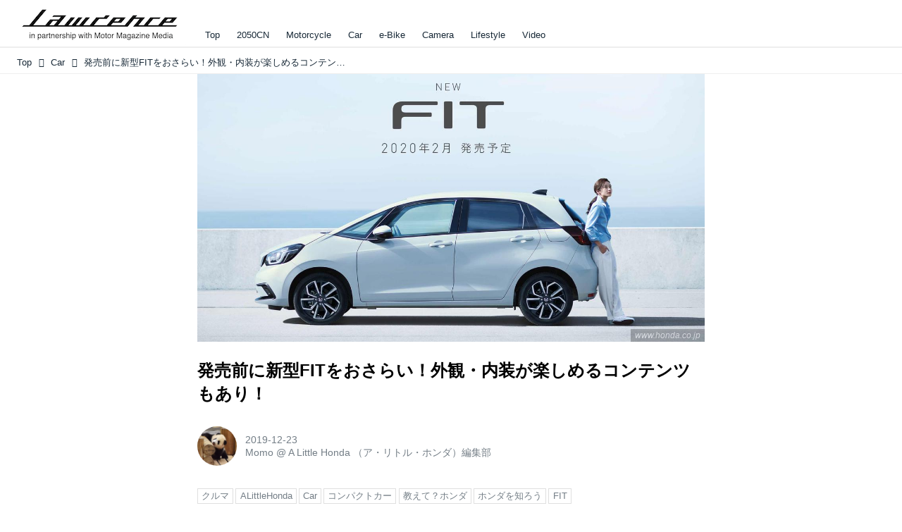

--- FILE ---
content_type: text/html; charset=utf-8
request_url: https://www.google.com/recaptcha/api2/aframe
body_size: 250
content:
<!DOCTYPE HTML><html><head><meta http-equiv="content-type" content="text/html; charset=UTF-8"></head><body><script nonce="pA7iZV4-HR4P-L9ykFoJNA">/** Anti-fraud and anti-abuse applications only. See google.com/recaptcha */ try{var clients={'sodar':'https://pagead2.googlesyndication.com/pagead/sodar?'};window.addEventListener("message",function(a){try{if(a.source===window.parent){var b=JSON.parse(a.data);var c=clients[b['id']];if(c){var d=document.createElement('img');d.src=c+b['params']+'&rc='+(localStorage.getItem("rc::a")?sessionStorage.getItem("rc::b"):"");window.document.body.appendChild(d);sessionStorage.setItem("rc::e",parseInt(sessionStorage.getItem("rc::e")||0)+1);localStorage.setItem("rc::h",'1768836134781');}}}catch(b){}});window.parent.postMessage("_grecaptcha_ready", "*");}catch(b){}</script></body></html>